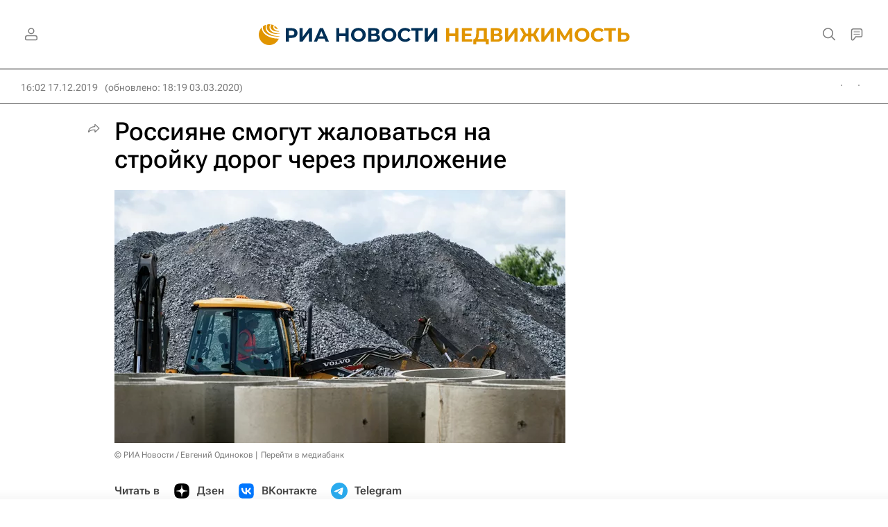

--- FILE ---
content_type: text/html
request_url: https://tns-counter.ru/nc01a**R%3Eundefined*rian_ru/ru/UTF-8/tmsec=rian_ru/887110590***
body_size: -73
content:
67AB7B2969717EC8X1769045704:67AB7B2969717EC8X1769045704